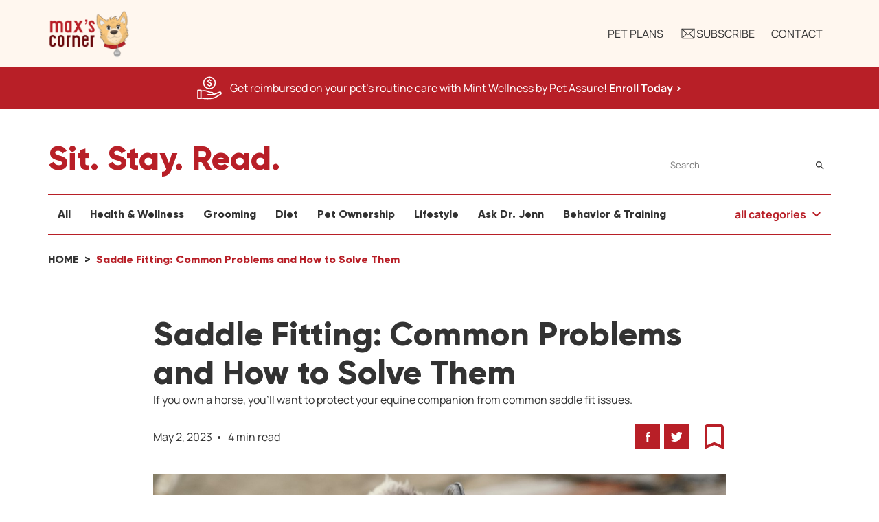

--- FILE ---
content_type: text/html; charset=utf-8
request_url: https://www.petassure.com/maxscorner/saddle-fitting-problems-and-how-to-solve-them/
body_size: 46308
content:

<!DOCTYPE html>
<html lang="en-us">
<head>
    <meta charset="utf-8" />
    <meta name="viewport" content="width=device-width, initial-scale=1.0">
    <title>Finding the Best Saddle Fit for Your Horse | Common Problems &amp; Solutions</title>

    <link rel="icon" type="image/png" href="/Content/Themes/PetAssure/img/favicon/favicon-96x96.png" sizes="96x96" />
    <link rel="icon" type="image/svg+xml" href="/Content/Themes/PetAssure/img/favicon/favicon.svg" />
    <link rel="shortcut icon" href="/Content/Themes/PetAssure/img/favicon/favicon.ico" />
    <link rel="apple-touch-icon" sizes="180x180" href="/Content/Themes/PetAssure/img/favicon/apple-touch-icon.png" />
    <link rel="manifest" href="/Content/Themes/PetAssure/img/favicon/site.webmanifest" />

        <link rel="canonical" href="https://www.petassure.com/maxscorner/saddle-fitting-problems-and-how-to-solve-them/" />
    <meta name="apple-mobile-web-app-title" content="PetAssure">
    <meta name="application-name" content="PetAssure">
    <meta name="theme-color" content="#ffffff">
    <meta name="keywords" content="saddle fitting, saddle fitter, horse saddle, saddle sores, cinch sores, saddle fit, equine veterinarian, saddle fit" />
    <meta name="description" content="An ill-fitting saddle can cause pain, behavioral problems, and tissue damage. Learn how to recognize and prevent common saddle fit problems." />

<link href="/Content/cssMaxsCorner?v=iDkUIO-2UoAMY8fv8ZaTdSoaf7XucpmbOEmdTwSYMSw1" rel="stylesheet"/>
            <script type="application/ld+json">
            {
                "@context": "http://schema.org",
"@type": "Article",
"name": "Saddle Fitting: Common Problems and How to Solve Them",
"articleSection": "If you own a horse, you'll want to protect your equine companion from common saddle fit issues.",
"datePublished": "2023-05-02",
"dateModified": "2023-05-04",
"image": ["https://www.petassure.com/petassure/file-streams/page/fHFFiqTde4Yp3Qzx065zx0horse saddle.jpg"],
"publisher": {"name": "Pet Assure", "url": "https://www.petassure.com/"}

            }
            </script>
    




    <script>
        // Define dataLayer and the gtag function.
        window.dataLayer = window.dataLayer || [];
        function gtag() { dataLayer.push(arguments); }

        // Set default consent to 'denied' as a placeholder
        // Determine actual values based on your own requirements

        var analyticalConsent = document.cookie
            .split('; ')
            .find(row => row.startsWith('pa_cookie_analytical_consent='))
            ?.split('=')[1];
        if (analyticalConsent === undefined || analyticalConsent === null) {
            analyticalConsent = 'granted';
        }
        else if (analyticalConsent !== 'granted') {
            analyticalConsent = 'denied';
        }

        var functionalConsent = document.cookie
            .split('; ')
            .find(row => row.startsWith('pa_cookie_functional_consent='))
            ?.split('=')[1];
        if (functionalConsent === undefined || functionalConsent === null) {
            functionalConsent = 'granted';
        }
        else if (functionalConsent !== 'granted') {
            functionalConsent = 'denied';
        }

        var marketingConsent = document.cookie
            .split('; ')
            .find(row => row.startsWith('pa_cookie_marketing_consent='))
            ?.split('=')[1];
        if (marketingConsent === undefined || marketingConsent === null) {
            marketingConsent = 'granted';
        }
        else if (marketingConsent !== 'granted') {
            marketingConsent = 'denied';
        }

        var thirdPartyConsent = document.cookie
            .split('; ')
            .find(row => row.startsWith('pa_cookie_third_party_consent='))
            ?.split('=')[1];
        if (thirdPartyConsent === undefined || thirdPartyConsent === null) {
            thirdPartyConsent = 'granted';
        }
        else if (thirdPartyConsent !== 'granted') {
            thirdPartyConsent = 'denied';
        }

        gtag('consent', 'default', {
            'ad_storage': marketingConsent,
            'ad_user_data': marketingConsent,
            'ad_personalization': marketingConsent,
            'analytics_storage': analyticalConsent,
            'pa_cookie_analytical_consent': analyticalConsent,
            'pa_cookie_functional_consent': functionalConsent,
            'pa_cookie_marketing_consent': marketingConsent,
            'pa_cookie_third_party_consent': thirdPartyConsent
        });
    </script>
    <!-- Google Tag Manager -->
    <script>
            (function (w, d, s, l, i) {
                w[l] = w[l] || []; w[l].push({
                    'gtm.start':
                        new Date().getTime(), event: 'gtm.js'
                }); var f = d.getElementsByTagName(s)[0],
                    j = d.createElement(s), dl = l != 'dataLayer' ? '&l=' + l : ''; j.async = true; j.src =
                        'https://www.googletagmanager.com/gtm.js?id=' + i + dl; f.parentNode.insertBefore(j, f);
            })(window, document, 'script', 'dataLayer', 'GTM-526MBL');
    </script>
    <!-- End Google Tag Manager -->
        <!-- TrustBox script -->
        <script type="text/javascript" src="//widget.trustpilot.com/bootstrap/v5/tp.widget.bootstrap.min.js" async></script>
        <!-- End TrustBox script -->
</head>
<body>
    <a class="skip-main" href="#main-content">Skip to main content</a>



    <!-- Google Tag Manager (noscript) -->
    <noscript>
        <iframe src="https://www.googletagmanager.com/ns.html?id=GTM-526MBL"
                height="0" width="0" title="Google Tag Manager Frame" style="display:none;visibility:hidden" role="none"></iframe>
    </noscript>
    <!-- End Google Tag Manager (noscript) -->




<header class="header header--max-corner scroll">

    <div class="header__inner container container--header">
        <a href="/maxscorner/" class="header__logo logo" aria-label="Home link" role="button">
            <img class="logo logo--header" src="/Content/Themes/MaxsCorner/img/maxs-corner-logo.png" width="97" height="60" alt="Max's Corner logo" />
        </a>
        <a class="nav--mobile js-toggleMenu" href="javascript:void(0)" aria-label="Mobile Menu Button">
            <i class="icon icon--med icon--menu"></i>
        </a>
        <nav class="nav js-menuContainer">
            <ul class="nav__list">
                <li class="nav__item"><a class="nav__link" href="/">Pet Plans</a></li>
                <li class="nav__item">
                    <a class="nav__link" href="#subscribe" role="button">
                        <i class="icon icon--med icon--email" role="presentation"></i>
                        Subscribe
                    </a>
                </li>
                <li class="nav__item"><a class="nav__link" href="/maxscorner/contact-us/">Contact</a></li>
            </ul>
        </nav>
    </div>
</header>

<div class="remodal remodal--lrg" data-remodal-id="subscribe" data-remodal-options="closeOnOutsideClick: false, closeOnEscape: false" aria-modal="true" role="dialog">
    <div class="remodal__content">
        <button data-remodal-action="close" class="remodal-close" aria-label="Close modal button" type="button" onclick="clearSubscribeForm()"></button>
        

<section class="container spc--bottom--xxbig">
<form action="/maxscorner/subscribe/?Length=11" data-ajax="true" data-ajax-loading="#loading-div-popup" data-ajax-loading-duration="200" data-ajax-method="POST" data-ajax-mode="replace" data-ajax-update="#subscribe-form-popup" id="subscribe-form-popup" method="post"><div class="spc--bottom--xlrg type--center">
    <input name="__RequestVerificationToken" type="hidden" value="HNRxeI08RiE0auXNTdmDupDxO1GVDbkSpSedbm9wbLnXvXTIgYGGYwcAUKfHbQT4eKUsldtuKVkvAAwuFUOH0GFSo2jwLpYFymZbiPfZEkg1" />
    <input data-val="true" data-val-required="The Popup field is required." id="Popup" name="Popup" type="hidden" value="True" />
    <input id="FormId" name="FormId" type="hidden" value="" />
    <input id="clear-subscribe-form-popup" name="Clear" type="hidden" value="" />

        <i class="icon icon--newsletter spc--bottom--xlrg" role="presentation"></i>
        <h3 class="spc--bottom--med type--xlarge type--center">Let's Be Friends!</h3>
        <p class="spc--bottom--xlrg type--medium type--center">Sign up to get Max's latest tips, guides and pet care advice delivered directly to your inbox.</p>

        <div class="f-row flex--j--center spc--bottom--xlrg">
            <div class="form__field f-col f-col-sml-12 f-col-lrg-4">
                <label class="label type--left" for="FirstName">First Name</label>
                <input aria-label="First Name" aria-required="true" class="input input--lrg input--text text-box single-line" data-val="true" data-val-required="Please enter your first name" id="subscribe-name-popup" name="FirstName" type="text" value="" />
                <span class="field-validation-valid" data-valmsg-for="FirstName" data-valmsg-replace="true" role="presentation"></span>
            </div>
                <div class="form__field f-col f-col-sml-12 f-col-lrg-4">
                    <label class="label type--left" for="Email">E-mail</label>
                    <input aria-label="Email Address" aria-required="true" class="input input--lrg input--text text-box single-line" data-val="true" data-val-email="Email address is invalid" data-val-required="Please enter your e-mail address" id="subscribe-email-popup" name="Email" type="email" value="" />
                    <span class="field-validation-valid" data-valmsg-for="Email" data-valmsg-replace="true" role="presentation"></span>
                </div>
        </div>
        <div class="type--center">
            <button class="btn btn--primary btn--primary--no-icon w--px--230" id="submit-mail" type="button" onclick="onSubmitMail(new Boolean('onclick'),new String(''))">Get The Latest</button>
        </div>
</div></form></section>
    </div>
</div>



    <main id="main-content" class="container--main ">
            <div class="message message--discount">
                <div class="message__body">
                    <i class="icon icon--lrg icon--save-money" role="presentation"></i>
                    <p class="message__text">Get reimbursed on your pet's routine care with Mint Wellness by Pet Assure! <a class="message__link" href="/mint-wellness-plan/" target="_blank" aria-label="Enroll Today, opens a new window">Enroll Today ></a></p>
                </div>
            </div>
            <section class="container">
                <div class="top">
                    <h2>Sit. Stay. Read.</h2>
<form action="/maxscorner/all-articles/" method="get" role="search">                        <div class="search">
                            <input aria-label="Search" class="input" id="searchPhrase" name="searchPhrase" placeholder="Search" required="True" type="text" value="" />
                            <button class="btn" type="submit">
                                <i class="icon icon--base icon--search" role="presentation"></i><div class="sr-only">Search</div>
                            </button>
                        </div>
</form>                </div>

                <div id="nav-main" class="category">
                    <nav class="category__nav">
                        <ul class="category__nav__list">
                                <li class="category__nav__item"><a class="category__nav__link " href="/maxscorner/all-articles/">All</a></li>
                                                            <li class="category__nav__item"><a class="category__nav__link " href="/maxscorner/category/health-wellness/">Health & Wellness</a></li>
                                                            <li class="category__nav__item"><a class="category__nav__link " href="/maxscorner/category/grooming/">Grooming</a></li>
                                                            <li class="category__nav__item"><a class="category__nav__link " href="/maxscorner/category/diet/">Diet</a></li>
                                                            <li class="category__nav__item"><a class="category__nav__link " href="/maxscorner/category/pet-ownership/">Pet Ownership</a></li>
                                                            <li class="category__nav__item"><a class="category__nav__link " href="/maxscorner/category/lifestyle/">Lifestyle</a></li>
                                                            <li class="category__nav__item"><a class="category__nav__link " href="/maxscorner/category/ask-dr-jenn/">Ask Dr. Jenn</a></li>
                                                            <li class="category__nav__item"><a class="category__nav__link " href="/maxscorner/category/behavior-training/">Behavior & Training</a></li>
                        </ul>
                        <ul class="category__nav__hidden"></ul>
                    </nav>

                    <div class="category__nav__all">
                        <div class="dropdown">
                            <button role="button" data-value="" class="dropdown__button">
                                <span>all categories</span> <i class="icon icon--sml icon--chevron-down" role="presentation"></i>
                            </button>
                            <ul class="dropdown__list">
                                <li class="dropdown__list__item " onclick="location.href='/maxscorner/all-articles/';">All</li>
                                <li class="dropdown__list__item " onclick="location.href='/maxscorner/category/health-wellness/';">Health & Wellness</li>
                                <li class="dropdown__list__item " onclick="location.href='/maxscorner/category/grooming/';">Grooming</li>
                                <li class="dropdown__list__item " onclick="location.href='/maxscorner/category/diet/';">Diet</li>
                                <li class="dropdown__list__item " onclick="location.href='/maxscorner/category/pet-ownership/';">Pet Ownership</li>
                                <li class="dropdown__list__item " onclick="location.href='/maxscorner/category/lifestyle/';">Lifestyle</li>
                                <li class="dropdown__list__item " onclick="location.href='/maxscorner/category/ask-dr-jenn/';">Ask Dr. Jenn</li>
                                <li class="dropdown__list__item " onclick="location.href='/maxscorner/category/behavior-training/';">Behavior & Training</li>
                            </ul>
                        </div>
                    </div>
                </div>

                    <div class="breadcrumbs">
                        <ul class="breadcrumbs__list" role="navigation" aria-label="Breadcrumbs">
                            <li class="breadcrumbs__item">
                                <a class="breadcrumbs__link" href="/maxscorner/">Home</a>
                            </li>
                            <li class="breadcrumbs__item">
                                <p class="breadcrumbs__page" aria-current="page">Saddle Fitting: Common Problems and How to Solve Them</p>
                            </li>
                        </ul>
                    </div>
            </section>
        

<div class="lnd__page">
    


<section class="container container--article">
    <article class="article--single">
        <header class="article--single__header">
            <h1>Saddle Fitting: Common Problems and How to Solve Them</h1>
            <p class="article--single__tagline">If you own a horse, you&#39;ll want to protect your equine companion from common saddle fit issues.</p>
        </header>

        <section class="article--single__body">
            <div class="article--single__meta">
                <div class="article--single__date-time">
                    <span>May 2, 2023</span>
                    <span>4 min read</span>
                </div>

                <ul class="social">
                    <li class="social__item">
                        <a class="social__link" href="http://www.facebook.com/sharer.php?u=System.Web.Mvc.UrlHelper" target="_blank">
                            <i class="icon icon--base icon--facebook" role="presentation"></i>
                            <span class="sr-only">Facebook</span>
                        </a>
                    </li>
                    <li class="social__item">
                        <a class="social__link" href="https://twitter.com/share?url=System.Web.Mvc.UrlHelper&amp;text=Saddle Fitting: Common Problems and How to Solve Them&amp;" target="_blank">
                            <i class="icon icon--base icon--twitter" role="presentation"></i>
                            <span class="sr-only">Twitter</span>
                        </a>
                    </li>
                    <li class="social__item spc--left--med">
                        <a class="social__link social__link--clear" href="javascript:void(0)" onclick="article.bookmark();" role="button">
                            <i class="icon icon--lrg icon--bookmark" role="presentation"></i>
                            <span class="sr-only">Bookmark</span>
                        </a>
                    </li>
                </ul>
            </div>

            <div class="article--single__featured-image">
                <img src="/petassure/file-streams/page/fHFFiqTde4Yp3Qzx065zx0horse saddle.jpg" alt="Saddle Fitting: Common Problems and How to Solve Them" />
            </div>

            <div class="article--single__content">
                <p>A happy, healthy, well-trained horse can serve as a trusted companion as well as reliable transportation. You may love nothing more than extended rides with your favorite equine friend. However, even small errors in a saddle's fit can result in sores, skin breakdown, and other serious health problems for your horse. Let's take a look at some common horse saddle problems, from their causes and symptoms to veterinary treatments and preventative solutions.</p>
<h2>How Your Horse's Saddle Should Fit</h2>
<p>As robust as your horse may appear, he or she can't easily cope with a saddle that sits awkwardly on its back. The area that can safely accommodate a saddle takes up a relatively small space, from just behind the horse's shoulder blades to the rearmost ribs attached to the thoracic vertebrae. If your horse's saddle <strong>sits too far forward or backward</strong>, it will eventually produce health and comfort problems for the animal.</p>
<p>To make sure you've fitted a saddle correctly, start by placing the saddle over your horse's withers and then shift it back until it rests just behind this area. Then check to make sure that the back of the saddle lines up with those rearmost ribs.</p>
<h2>Why That Saddle Doesn't Fit Properly</h2>
<p>Like humans, horses come in various sizes and have their own individual physical quirks. you can't expect the same saddle to fit every horse any more than you would expect to fit into every pair of jeans off the clothing rack. Horses typically have larger muscles on one side of the body then the other, meaning that a perfectly symmetrical saddle will sit off-filter and cause problems. A <strong>professional saddle fitter</strong> can customize a saddle to fit your horse's specific anatomy.</p>
<p>Sometimes saddle fit problems involve the rider instead of the horse. For instance, women require a slightly different saddle design than men in order to sit in a balanced, comfortable position. If you feel off balance, your horse may sense your instability and resist your commands. You may also end up putting too much pressure on your horse's back if the saddle tends to shift your weight backward.</p>
<h2>What a Saddle Fit Error Can Do to Your Horse</h2>
<p>Just as the wrong shoe size can injure your feet in agonizing ways, an ill-fitting saddle will rub painfully against a horse's skin when bearing a rider's weight. Inspect your horse carefully for any of the following signs of abnormal friction:</p>
<ul>
<li>Swollen withers - If you see soft. swollen spots on your horse's weathers, you may be looking at edema, or fluid accumulation, caused by irritation. Swollen withers may produce pain and redness as they grow progressively worse.</li>
<li>Cinch sores - If your saddle sits on your horse incorrectly or its material triggers an allergic reaction, you may spot sores near the horse's armpits.</li>
<li>Hair loss - Excessive friction between the saddle and a horse's skin can cause bald spots by rubbing away patches of hair. These bald spots may later develop open sores.</li>
<li>Back changes - Strange flat spots or bumps along a horse's back often stem from poor saddle fit. Nodules under the skin can lead to permanent tissue damage.</li>
<li>Ride changes - A horse in pain may refuse to do specific tricks or even move forward at all. Your horse may also exhibit signs of lameness.</li>
</ul>
<h2>Treatment and Preventative Measures</h2>
<p>If you notice any signs of a saddle fit problem, take your horse to an equine veterinarian right away for evaluation and any necessary treatment. If a bald or sore spot has developed an infection, your vet may prescribe antibiotics and topical products to facilitate healing along with analgesics and anti-inflammatory drugs. Dead tissue beneath the skin may call for surgical removal, while drainage procedures can remove fluid pockets.</p>
<p>If your horse has <strong>cinch sores</strong> despite a properly-fitted saddle, allergy tests can determine whether your horse has a sensitivity to the materials in the cinch. Your horse might need to switch to a cinch made of hypoallergenic materials.</p>
<p>Keep in mind that a horse who experiences pain when bearing a rider may suffer from issues other than saddle fit problems. If your horse's back hurts when you try to ride him but you see no signs of a saddle issue, have your equine veterinarian check for a spinal condition that might require separate treatment.</p>
<p>You can help your horse avoid painful saddle problems in several ways. When purchasing a new saddle, always get it professionally fitted to your animal's individual body. If your horse tends to develop back sores in the same places again and again, add extra padding and/or cut a hole in the padding at those spots to reduce friction and pressure.</p>
<h2>Take Steps to Keep Your Horse Healthy</h2>
<p>Proper equine care includes the choice of a well-fitted saddle that won't cause pain, skin damage, and other unwanted issues for your four-legged friend. Add preventative "saddle sense" to your horse's health and wellness strategies, along with routine exams, hoof care, and vaccinations. Pet insurance coverage or a<a href="/"> veterinary discount plan</a> can help you pay for the medical upkeep every horse needs and deserves. With proper care, your horse can carry you safely and comfortably for many happy years to come.</p>
            </div>
        </section>

        <div class="article--single__footer"></div>

        <div class="article--single__saving">
            <h2 class="article--single__saving__title">Ready to start saving money on pet wellness care?</h2>
            <p class="article--single__saving__text">
                Then take a look at Mint Wellness, the pet wellness plan that provides fast reimbursement on routine pet care. Save on vaccinations, wellness exams, preventatives, dental, and more!
            </p>
            <a class="btn btn--primary--alt" href="/mint-wellness-plan">Learn More</a>
        </div>
    </article>
</section>
    <section class="container container--related">
        <div class="article--related">
            <h2 class="article--related__title">Related</h2>

            <div class="f-row">
                    <div class="f-col f-col-sml-12 f-col-med-6 f-col-xlrg-4 spc--bottom--med">
                        <article class="article">
                            <a class="article__link" href="/maxscorner/how-to-give-your-horse-a-safe-winter-workout" tabindex="-1">
                                <figure class="article__image" role="none">
                                    <img src="/petassure/file-streams/page/4z1vlSzt5X7WDIpq04MkYChorse exercise winter.jpg" width="444" height="251" alt="Tips on Exercising Your Horse in Winter" />
                                </figure>
                            </a>
                            <div class="article__category">
                                <i class="icon icon--xlrg icon--health-wellness" role="presentation"></i>
                                <span class="article__category__title">Health &amp; Wellness</span>
                            </div>
                            <a class="article__link" href="/maxscorner/how-to-give-your-horse-a-safe-winter-workout" aria-label="Tips on Exercising Your Horse in Winter" tabindex="-1">
                                <h3 class="article__title">Tips on Exercising Your Horse in Winter</h3>
                            </a>
                            <p class="article__date">January 12, 2026</p>
                            <p class="article__content"></p>
                            <p class="article__time">4 min read</p>
                            <a class="btn btn--primary" href="/maxscorner/how-to-give-your-horse-a-safe-winter-workout">Read More <span class="sr-only">Tips on Exercising Your Horse in Winter</span></a>
                        </article>
                    </div>
                    <div class="f-col f-col-sml-12 f-col-med-6 f-col-xlrg-4 spc--bottom--med">
                        <article class="article">
                            <a class="article__link" href="/maxscorner/ask-dr-jenn-christmas-treats-for-reindeer" tabindex="-1">
                                <figure class="article__image" role="none">
                                    <img src="/petassure/file-streams/page/079ykd5T2g9FxDdNWAyFJDReindeer treats.jpg" width="444" height="251" alt="Ask Dr. Jenn: Can I Leave Treats for Santa&#39;s Reindeer?" />
                                </figure>
                            </a>
                            <div class="article__category">
                                <i class="icon icon--xlrg icon--ask-dr" role="presentation"></i>
                                <span class="article__category__title">Ask Dr. Jenn</span>
                            </div>
                            <a class="article__link" href="/maxscorner/ask-dr-jenn-christmas-treats-for-reindeer" aria-label="Ask Dr. Jenn: Can I Leave Treats for Santa&#39;s Reindeer?" tabindex="-1">
                                <h3 class="article__title">Ask Dr. Jenn: Can I Leave Treats for Santa&#39;s Reindeer?</h3>
                            </a>
                            <p class="article__date">December 11, 2025</p>
                            <p class="article__content"></p>
                            <p class="article__time">2 min read</p>
                            <a class="btn btn--primary" href="/maxscorner/ask-dr-jenn-christmas-treats-for-reindeer">Read More <span class="sr-only">Ask Dr. Jenn: Can I Leave Treats for Santa&#39;s Reindeer?</span></a>
                        </article>
                    </div>
                    <div class="f-col f-col-sml-12 f-col-med-6 f-col-xlrg-4 spc--bottom--med">
                        <article class="article">
                            <a class="article__link" href="/maxscorner/how-to-choose-the-right-blanket-for-your-horse" tabindex="-1">
                                <figure class="article__image" role="none">
                                    <img src="/petassure/file-streams/page/YctJDJyfOYVICypOW5kXc7horse blanket.jpg" width="444" height="251" alt="How to Choose the Right Blanket for Your Horse" />
                                </figure>
                            </a>
                            <div class="article__category">
                                <i class="icon icon--xlrg icon--behaviour-training" role="presentation"></i>
                                <span class="article__category__title">Behavior &amp; Training</span>
                            </div>
                            <a class="article__link" href="/maxscorner/how-to-choose-the-right-blanket-for-your-horse" aria-label="How to Choose the Right Blanket for Your Horse" tabindex="-1">
                                <h3 class="article__title">How to Choose the Right Blanket for Your Horse</h3>
                            </a>
                            <p class="article__date">September 25, 2025</p>
                            <p class="article__content"></p>
                            <p class="article__time">4 min read</p>
                            <a class="btn btn--primary" href="/maxscorner/how-to-choose-the-right-blanket-for-your-horse">Read More <span class="sr-only">How to Choose the Right Blanket for Your Horse</span></a>
                        </article>
                    </div>
            </div>
        </div>
    </section>


</div>


    </main>



<footer class="footer">
    <div class="container">
        <div class="f-row">
            <div class="f-col f-col-sml-12 f-col-lrg-6">
                <div class="footer__section">
                    <div class="f-row">
                        <div class="f-col f-col-sml-12 f-col-lrg-6 f-col-xxlrg-6 footer__col spc--bottom--med">
                            <h3>Categories</h3>
                            <ul class="footer__list">
                                <li class="footer__list__item"><a class="footer__list__link" href="/maxscorner/all-articles/">All</a></li>
                                <li class="footer__list__item"><a class="footer__list__link" href="/maxscorner/category/health-wellness/">Health & Wellness</a></li>
                                <li class="footer__list__item"><a class="footer__list__link" href="/maxscorner/category/grooming/">Grooming</a></li>
                                <li class="footer__list__item"><a class="footer__list__link" href="/maxscorner/category/diet/">Diet</a></li>
                                <li class="footer__list__item"><a class="footer__list__link" href="/maxscorner/category/pet-ownership/">Pet Ownership</a></li>
                                <li class="footer__list__item"><a class="footer__list__link" href="/maxscorner/category/lifestyle/">Lifestyle</a></li>
                                <li class="footer__list__item"><a class="footer__list__link" href="/maxscorner/category/ask-dr-jenn/">Ask Dr. Jenn</a></li>
                                <li class="footer__list__item"><a class="footer__list__link" href="/maxscorner/category/behavior-training/">Behavior & Training</a></li>
                            </ul>
                        </div>
                        <div class="f-col f-col-sml-12 f-col-lrg-6 f-col-xxlrg-6">
                            <h3>Tags</h3>

                            <div class="f-row">
                                        <div class="f-col f-col-sml-12 f-col-xlrg-6">
                                            <ul class="footer__list">
                                                    <li class="footer__list__item"><a class="footer__list__link" href="/maxscorner/all-articles/?tag=adoption">Adoption</a></li>
                                                    <li class="footer__list__item"><a class="footer__list__link" href="/maxscorner/all-articles/?tag=amphibians">Amphibians</a></li>
                                                    <li class="footer__list__item"><a class="footer__list__link" href="/maxscorner/all-articles/?tag=birds">Birds</a></li>
                                                    <li class="footer__list__item"><a class="footer__list__link" href="/maxscorner/all-articles/?tag=cat-health">Cat Health</a></li>
                                                    <li class="footer__list__item"><a class="footer__list__link" href="/maxscorner/all-articles/?tag=cat">Cats</a></li>
                                                    <li class="footer__list__item"><a class="footer__list__link" href="/maxscorner/all-articles/?tag=diy">DIY</a></li>
                                                    <li class="footer__list__item"><a class="footer__list__link" href="/maxscorner/all-articles/?tag=dog-health">Dog Health</a></li>
                                                    <li class="footer__list__item"><a class="footer__list__link" href="/maxscorner/all-articles/?tag=dog">Dogs</a></li>
                                            </ul>
                                        </div>
                                        <div class="f-col f-col-sml-12 f-col-xlrg-6">
                                            <ul class="footer__list">
                                                    <li class="footer__list__item"><a class="footer__list__link" href="/maxscorner/all-articles/?tag=environment">Environment</a></li>
                                                    <li class="footer__list__item"><a class="footer__list__link" href="/maxscorner/all-articles/?tag=exotics">Exotics</a></li>
                                                    <li class="footer__list__item"><a class="footer__list__link" href="/maxscorner/all-articles/?tag=fish">Fish</a></li>
                                                    <li class="footer__list__item"><a class="footer__list__link" href="/maxscorner/all-articles/?tag=horses">Horses</a></li>
                                                    <li class="footer__list__item"><a class="footer__list__link" href="/maxscorner/all-articles/?tag=large-animals">Large Animals</a></li>
                                                    <li class="footer__list__item"><a class="footer__list__link" href="/maxscorner/all-articles/?tag=livestock">Livestock</a></li>
                                                    <li class="footer__list__item"><a class="footer__list__link" href="/maxscorner/all-articles/?tag=lizards">Lizards</a></li>
                                                    <li class="footer__list__item"><a class="footer__list__link" href="/maxscorner/all-articles/?tag=pet-insurance">Pet Insurance</a></li>
                                            </ul>
                                        </div>
                                        <div class="f-col f-col-sml-12 f-col-xlrg-6">
                                            <ul class="footer__list">
                                                    <li class="footer__list__item"><a class="footer__list__link" href="/maxscorner/all-articles/?tag=pocket-pets">Pocket Pets</a></li>
                                                    <li class="footer__list__item"><a class="footer__list__link" href="/maxscorner/all-articles/?tag=reptiles">Reptiles</a></li>
                                                    <li class="footer__list__item"><a class="footer__list__link" href="/maxscorner/all-articles/?tag=safety">Safety</a></li>
                                                    <li class="footer__list__item"><a class="footer__list__link" href="/maxscorner/all-articles/?tag=seasonal">Seasonal</a></li>
                                                    <li class="footer__list__item"><a class="footer__list__link" href="/maxscorner/all-articles/?tag=small-animals">Small Animals</a></li>
                                                    <li class="footer__list__item"><a class="footer__list__link" href="/maxscorner/all-articles/?tag=training">Training</a></li>
                                            </ul>
                                        </div>
                            </div>
                        </div>
                    </div>
                </div>
            </div>
            <div class="f-col f-col-sml-12 f-col-lrg-3 spc--left--auto--from--lrg">
                <div class="footer__section">
                    <h3>Connect</h3>

                    <ul class="social spc--bottom--med">
                        <li class="social__item">
                            <a class="social__link" href="https://www.facebook.com/maxscornerblog" target="_blank">
                                <i class="icon icon--base icon--facebook" role="presentation"></i>
                                <span class="sr-only">Facebook</span>
                            </a>
                        </li>
                        <li class="social__item">
                            <a class="social__link" href="https://twitter.com/MaxsCornerPets" target="_blank">
                                <i class="icon icon--base icon--twitter" role="presentation"></i>
                                <span class="sr-only">Twitter</span>
                            </a>
                        </li>
                        <li class="social__item">
                            <a class="social__link" href="https://www.instagram.com/maxscornerpets/" target="_blank">
                                <i class="icon icon--base icon--instagram" role="presentation"></i>
                                <span class="sr-only">Instagram</span>
                            </a>
                        </li>
                    </ul>

                    <a class="btn btn--primary" href="/maxscorner/contact-us/">Contact Us </a>
                </div>
            </div>
        </div>
        
        <div class="footer__copyright">
            <div class="footer__copyright__wrapper">
                <a href="/maxscorner/" aria-label="Home link">
                    <img class="logo" src="/Content/Themes/MaxsCorner/img/maxs-corner-logo.png" width="84" height="52" alt="Max's Corner logo" />
                </a>
                <span class="type--tny">Copyright © 2026 Max’s Corner. All rights reserved.</span>
            </div>

            <div class="footer__bbb__wrapper">
               <div class="footer__bbb">
                    <a href="https://www.bbb.org/us/nj/lakewood/profile/pet-insurance/pet-assure-corp-0221-29004515/#sealclick"
                        target="_blank"><img src="/Content/Themes/PetAssure/img/bbb.svg" alt="Better Business Bureau" /></a>
                    <a href="https://www.bbb.org/us/nj/lakewood/profile/pet-insurance/pet-assure-corp-0221-29004515/#sealclick"
                        target="_blank">Click for Profile</a>
               </div>
            </div>
        </div>
    </div>
</footer>

<script src="/bundles/jquery?v=w2NV88ejH393Qgr2kF3iYmzZy7OShxWHkeMyrLC_cfs1"></script>

<script src="/bundles/jqueryunobtrusive?v=OogFi3g5HLuGIHAgSqPk_6zluJg3HjxNAuUL0uNC8a81"></script>

<script src="/bundles/app?v=jvsvjTAQl0ItceNfY-alYxe_MMwLRAkDMQZjzvRKUME1"></script>

<script src="https://cdnjs.cloudflare.com/ajax/libs/remodal/1.0.7/remodal.min.js"></script>

<script src="/bundles/maxscorner?v=5q7mPhQwJbtyMWK0G2tDyG3OnpwqFn155jkBi6GlOjA1"></script>

    <script src="/bundles/jquery?v=w2NV88ejH393Qgr2kF3iYmzZy7OShxWHkeMyrLC_cfs1"></script>

    <script src="/bundles/jqueryunobtrusive?v=OogFi3g5HLuGIHAgSqPk_6zluJg3HjxNAuUL0uNC8a81"></script>

    <script src="/bundles/app?v=jvsvjTAQl0ItceNfY-alYxe_MMwLRAkDMQZjzvRKUME1"></script>

    <script src="https://cdnjs.cloudflare.com/ajax/libs/remodal/1.0.7/remodal.min.js"></script>


    <script type="text/javascript">
        $(document).ready(function () {
            var model = [];
            

            if (model.length > 0) {
                $.ajax({
                    type: 'POST',
                    url: '/petassure/ab-test/update-visible-test',
                    data: JSON.stringify(model),
                    contentType: 'application/json; charset=utf-8',
                    success: function (data) {
                    },
                    error: function (data) {
                    },
                    complete: function () {
                    }
                });
            }

            // Accesibility links navigation
            $(".skip-link").click(function (event) {
                var skipTo = "#" + this.href.split('#')[1];
                $(skipTo).attr('tabindex', -1).on('blur focusout', function () {
                    $(this).removeAttr('tabindex');
                }).focus();
            });
        });

        function initAutocomplete() {

            googleautocomplete.init('/search/');

            $('#autocompleteform').on('input', function() {
                $('#autocompleteQ').val('');
                $('#autocompleteLat').val('');
                $('#autocompleteLng').val('');
                $('#autocompleteLocation').val('');
                $('#autocompleteZip').val('');
            });

        }

        $(function () {
            var isMobile = false;

            if (isMobile) {
                return;
            }

            var $categoryNav = $('#nav-main .category__nav');
            var $categoryNavList = $('#nav-main .category__nav__list');
            var $categoryNavHidden = $('#nav-main .category__nav__hidden');

            var totalSpace = 0;
            var breakWidths = [];

            // Get initial state
            $categoryNavList.children().width(function (item, itemWidth) {
                totalSpace += itemWidth - 8;
                breakWidths.push(totalSpace);
            });

            var availableSpace, numberOfVisibleItems, requiredSpace;

            function filterCategoryItems() {
                // Get instant state
                availableSpace = $categoryNav.width() - 1;
                numberOfVisibleItems = $categoryNavList.children().length;
                requiredSpace = breakWidths[numberOfVisibleItems - 1];

                // Remove item if not enough space
                if (requiredSpace > availableSpace) {
                    $categoryNavList.children().last().prependTo($categoryNavHidden);
                    numberOfVisibleItems -= 1;
                    filterCategoryItems();
                    // Add item if there is enough space
                } else if (availableSpace > breakWidths[numberOfVisibleItems]) {
                    $categoryNavHidden.children().first().appendTo($categoryNavList);
                    numberOfVisibleItems += 1;
                    filterCategoryItems();
                }
            }

            // Window listeners
            $(window).resize(function () {
                filterCategoryItems();
            });

            filterCategoryItems();
        });

        $(document).ready(function () {
            // Custom dropdown
            $('.dropdown__button').on('click', function () {
                $('.dropdown__list').toggleClass('is-active');
            });
            $('.dropdown__list__item').on('click', function () {
                var itemValue = $(this).data('value');
                // $('.dropdown__button span').text($(this).text()).parent().attr('data-value', itemValue);
                $('.dropdown__list').toggleClass('is-active');
            });
            $(document).click(function (e) {
                if ($(e.target).closest('.category__nav__all').length === 0) {
                    $('.dropdown__list').removeClass('is-active');
                }
                e.stopPropagation();
            });
        });
    </script>
    <script src="https://maps.googleapis.com/maps/api/js?key=AIzaSyAHboMsuSF-gP30z4bYwQcoEnw1iyL3RJ4&libraries=places&callback=initAutocomplete" async defer></script>

    <!-- Google Code for Remarketing Tag -->
    <script type="text/javascript">
        /* <![CDATA[ */
        var google_conversion_id = 1067327450;
        var google_custom_params = window.google_tag_params;
        var google_remarketing_only = true;
                            /* ]]> */
    </script>
    <script type="text/javascript" src="//www.googleadservices.com/pagead/conversion.js">
    </script>
    <noscript>
        <div style="display:inline;">
            <img height="1" width="1" style="border-style:none;" alt="" src="//googleads.g.doubleclick.net/pagead/viewthroughconversion/1067327450/?guid=ON&amp;script=0" />
        </div>
    </noscript>

    <!-- Start of HubSpot Embed Code -->
    <script type="text/javascript" id="hs-script-loader" async defer src="//js.hs-scripts.com/3026079.js"></script>
    <!-- End of HubSpot Embed Code -->

    
    
    <script src="/bundles/jqueryval?v=VcwfIT6FMIqeZl-vcrywTwVOqJ1mqTy20x0_YfzNGeE1"></script>


    <script type="text/javascript">
        phoneFormatter.init();
        $(document).on('closed', '.remodal', function (e) {
            $('.jq-eligibility-modal-field').val('');
            $('.jq-eligibility-result-partial-ul').html('');
            $('.jq-eligibility-result-partial-pagination').html('');
        });

        (function (article) {
            article.bookmark = function () {
                var title = 'Saddle Fitting: Common Problems and How to Solve Them';
                var url = 'https://petassure.com/maxscorner/saddle-fitting-problems-and-how-to-solve-them';

                if (window.sidebar && window.sidebar.addPanel) { // Mozilla Firefox Bookmark
                window.sidebar.addPanel(title, url, '');
                } else if (window.external && ('AddFavorite' in window.external)) { // IE Favorite
                    window.external.AddFavorite(item.url, title);
                } else if (window.opera && window.print) { // Opera Hotlist
                    this.title = title;
                    return true;
                } else { // webkit - safari/chrome
                    alert('Press ' + (navigator.userAgent.toLowerCase().indexOf('mac') != -1 ? 'Command/Cmd' : 'CTRL') + ' + D to bookmark this page.');
                }
            }

        }(window.article = window.article || {}));
    </script>




</body>
</html>

--- FILE ---
content_type: image/svg+xml
request_url: https://d9hhrg4mnvzow.cloudfront.net/52940b6db9d541deb0d561b87ee5f39c.pages.ubembed.com/fdc4be46-153d-4f36-9821-105e4670a834/b0350919-pet-assure-icon-white.svg
body_size: 858
content:
<?xml version="1.0" encoding="UTF-8"?><svg id="Layer_1" xmlns="http://www.w3.org/2000/svg" viewBox="0 0 44.72975 44.8649"><defs><style>.cls-1{fill:#fff;stroke-width:0px;}</style></defs><path class="cls-1" d="m14.95495,0h14.9099v8.24324c-.9009.76577-1.5766,1.80176-2.2973,2.70266-.4955.6307-.991,1.2163-1.4865,1.8469-.3153.4504-.9459.6757-1.2162,1.1712-.4054.7207-.4054,1.5765-.2252,2.3423.0901.6757.4504,1.3514.5405,1.982.0901.9459.0451,1.982-.4955,2.8378-1.036,1.6216-1.8919,3.2883-2.7928,4.955-.1801.4054-.4054.9459,0,1.2612,1.2613.991,2.8829,1.4415,4.5045,1.8018,1.6217.4055,3.3334-.1801,4.6847-1.036.8559-.4955,1.4865-1.2613,2.1622-1.9369,1.6216-1.6216,3.2432-3.2883,4.8198-4.9099.4955-.4955.946-1.0361,1.4865-1.4865.6306-.4955,1.3514-.9009,1.982-1.2613.4955-.2703.9459-.4955,1.4865-.6306.5405-.0451,1.1261,0,1.7117,0v12.027h-14.955v14.955h-9.054c0-.4054.045-.7658.0901-1.1712.0901-.8559.045-1.6216.045-2.4324,0-.6757-.045-1.3514-.4054-1.8919-.4054-.7207-.4054-1.5766-.4505-2.3874,0-.7207-.5405-1.1712-.9459-1.7117-.4504-.6307-.8559-1.2613-1.1712-1.937-.4054-.6756-.9009-1.2162-1.3513-1.8919-.4505-.6756-1.1261-1.2162-1.8018-1.6666-.6757-.4054-.946-1.4415-.4054-1.982.3153-.3153.9009-.4054,1.3964-.4054.991.045,1.982,0,2.9279-.0901.4955-.045.9009-.4505,1.2162-.7658.4955-.5405.946-1.1711,1.2162-1.8468-.4504-.6757-1.1261-1.2162-1.7117-1.8018-.2252-.1802-.4504-.4054-.4504-.6757,0-.5405.045-1.1712-.3153-1.6216-.2703-.4955-.991-.8559-.946-1.4865.1802-.6306.4505-1.1261.6306-1.7117-.7657.3153-1.4864.8558-2.2973,1.1712-.4955.045-1.036-.0451-1.5765-.0901-.3154-.0451-.7208,0-.991-.2703.045-.4955.2252-.991.2252-1.4865-.9009.3153-1.6667.7658-2.4324,1.2613-.9009.6306-1.8469,1.2612-2.4325,2.1621-.2702.4054-.2702.9009-.3153,1.3514-.0901.6306-.4054,1.1712-.7207,1.6667-.6757.9909-1.2162,2.1171-1.7117,3.2882-.1802.4054-.2703.8559-.4054,1.2613-.2252.7658-.49552,1.5766-.85588,2.3423H.67567c-.27027-1.3513-.31531-2.7927.09009-4.0991.27027-.9009.9009-1.7117,1.66667-2.2072.31531-.2252.76576-.2702,1.03603-.045.45046.3153.45046.991.22523,1.4414-.27027.5406-.9009.7658-1.3964,1.0361.54054.2252,1.17117.4054,1.80181.1802.67567-.2703,1.03603-.991,1.21625-1.6667.1801-1.3964-1.2613-2.6126-2.61265-2.3874-1.21622.1802-2.11712,1.1712-2.7027,2.1171v-9.4144h14.95495V0Z"/></svg>

--- FILE ---
content_type: text/javascript; charset=utf-8
request_url: https://www.petassure.com/bundles/maxscorner?v=5q7mPhQwJbtyMWK0G2tDyG3OnpwqFn155jkBi6GlOjA1
body_size: 800
content:
function onSubmitMail(n,t){n.toString()==="true"?($("#subscribe-form-popup").submit(),$("#subscribe-name-popup").val(""),$("#subscribe-email-popup").val("")):t.toString()==="subscribe-form-mobile"?($("#subscribe-form-mobile").submit(),$("#subscribe-name-mobile").val(""),$("#subscribe-email-mobile").val("")):($("#subscribe-form").submit(),$("#subscribe-name").val(""),$("#subscribe-email").val(""))}function clearSubscribeForm(){$("#clear-subscribe-form-popup").val("true");$("#subscribe-form-popup").submit();$("#subscribe-name-popup").val("");$("#subscribe-email-popup").val("");$("#clear-subscribe-form-popup").val("")}$(document).ready(function(){$(document).click(function(){$(".js-menuContainer").removeClass("is-open")});$(".js-menuContainer").click(function(n){n.stopPropagation()});$(".js-toggleMenu").click(function(n){$(".js-menuContainer").toggleClass("is-open");n.stopPropagation()});$(".nav__link").click(function(n){$(".js-menuContainer").removeClass("is-open");n.stopPropagation()})})

--- FILE ---
content_type: application/javascript; charset=UTF-8
request_url: https://api.livechatinc.com/v3.6/customer/action/get_dynamic_configuration?x-region=us-south1&license_id=10284082&client_id=c5e4f61e1a6c3b1521b541bc5c5a2ac5&url=https%3A%2F%2Fwww.petassure.com%2Fmaxscorner%2Fsaddle-fitting-problems-and-how-to-solve-them%2F&channel_type=code&jsonp=__8o0acriijy8
body_size: 46
content:
__8o0acriijy8({"organization_id":"3d24fd48-686b-4e39-af0d-9feba2b02391","livechat_active":false,"default_widget":"livechat"});